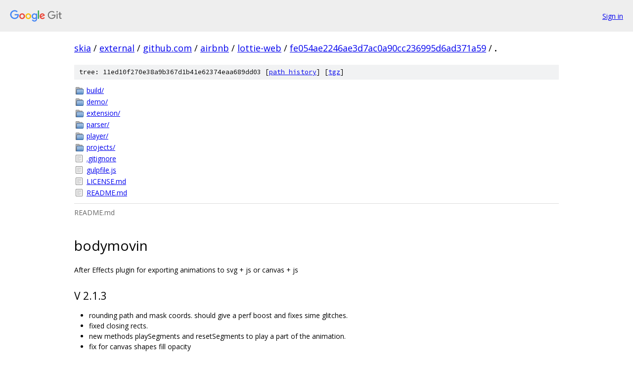

--- FILE ---
content_type: text/html; charset=utf-8
request_url: https://skia.googlesource.com/external/github.com/airbnb/lottie-web/+/fe054ae2246ae3d7ac0a90cc236995d6ad371a59/
body_size: 4759
content:
<!DOCTYPE html><html lang="en"><head><meta charset="utf-8"><meta name="viewport" content="width=device-width, initial-scale=1"><title>/ - external/github.com/airbnb/lottie-web - Git at Google</title><link rel="stylesheet" type="text/css" href="/+static/base.css"><link rel="stylesheet" type="text/css" href="/+static/doc.css"><link rel="stylesheet" type="text/css" href="/+static/prettify/prettify.css"><!-- default customHeadTagPart --></head><body class="Site"><header class="Site-header"><div class="Header"><a class="Header-image" href="/"><img src="//www.gstatic.com/images/branding/lockups/2x/lockup_git_color_108x24dp.png" width="108" height="24" alt="Google Git"></a><div class="Header-menu"> <a class="Header-menuItem" href="https://accounts.google.com/AccountChooser?faa=1&amp;continue=https://skia.googlesource.com/login/external/github.com/airbnb/lottie-web/%2B/fe054ae2246ae3d7ac0a90cc236995d6ad371a59/">Sign in</a> </div></div></header><div class="Site-content"><div class="Container "><div class="Breadcrumbs"><a class="Breadcrumbs-crumb" href="/?format=HTML">skia</a> / <a class="Breadcrumbs-crumb" href="/external/">external</a> / <a class="Breadcrumbs-crumb" href="/external/github.com/">github.com</a> / <a class="Breadcrumbs-crumb" href="/external/github.com/airbnb/">airbnb</a> / <a class="Breadcrumbs-crumb" href="/external/github.com/airbnb/lottie-web/">lottie-web</a> / <a class="Breadcrumbs-crumb" href="/external/github.com/airbnb/lottie-web/+/fe054ae2246ae3d7ac0a90cc236995d6ad371a59">fe054ae2246ae3d7ac0a90cc236995d6ad371a59</a> / <span class="Breadcrumbs-crumb">.</span></div><div class="TreeDetail"><div class="u-sha1 u-monospace TreeDetail-sha1">tree: 11ed10f270e38a9b367d1b41e62374eaa689dd03 [<a href="/external/github.com/airbnb/lottie-web/+log/fe054ae2246ae3d7ac0a90cc236995d6ad371a59/">path history</a>] <span>[<a href="/external/github.com/airbnb/lottie-web/+archive/fe054ae2246ae3d7ac0a90cc236995d6ad371a59.tar.gz">tgz</a>]</span></div><ol class="FileList"><li class="FileList-item FileList-item--gitTree" title="Tree - build/"><a class="FileList-itemLink" href="/external/github.com/airbnb/lottie-web/+/fe054ae2246ae3d7ac0a90cc236995d6ad371a59/build/">build/</a></li><li class="FileList-item FileList-item--gitTree" title="Tree - demo/"><a class="FileList-itemLink" href="/external/github.com/airbnb/lottie-web/+/fe054ae2246ae3d7ac0a90cc236995d6ad371a59/demo/">demo/</a></li><li class="FileList-item FileList-item--gitTree" title="Tree - extension/"><a class="FileList-itemLink" href="/external/github.com/airbnb/lottie-web/+/fe054ae2246ae3d7ac0a90cc236995d6ad371a59/extension/">extension/</a></li><li class="FileList-item FileList-item--gitTree" title="Tree - parser/"><a class="FileList-itemLink" href="/external/github.com/airbnb/lottie-web/+/fe054ae2246ae3d7ac0a90cc236995d6ad371a59/parser/">parser/</a></li><li class="FileList-item FileList-item--gitTree" title="Tree - player/"><a class="FileList-itemLink" href="/external/github.com/airbnb/lottie-web/+/fe054ae2246ae3d7ac0a90cc236995d6ad371a59/player/">player/</a></li><li class="FileList-item FileList-item--gitTree" title="Tree - projects/"><a class="FileList-itemLink" href="/external/github.com/airbnb/lottie-web/+/fe054ae2246ae3d7ac0a90cc236995d6ad371a59/projects/">projects/</a></li><li class="FileList-item FileList-item--regularFile" title="Regular file - .gitignore"><a class="FileList-itemLink" href="/external/github.com/airbnb/lottie-web/+/fe054ae2246ae3d7ac0a90cc236995d6ad371a59/.gitignore">.gitignore</a></li><li class="FileList-item FileList-item--regularFile" title="Regular file - gulpfile.js"><a class="FileList-itemLink" href="/external/github.com/airbnb/lottie-web/+/fe054ae2246ae3d7ac0a90cc236995d6ad371a59/gulpfile.js">gulpfile.js</a></li><li class="FileList-item FileList-item--regularFile" title="Regular file - LICENSE.md"><a class="FileList-itemLink" href="/external/github.com/airbnb/lottie-web/+/fe054ae2246ae3d7ac0a90cc236995d6ad371a59/LICENSE.md">LICENSE.md</a></li><li class="FileList-item FileList-item--regularFile" title="Regular file - README.md"><a class="FileList-itemLink" href="/external/github.com/airbnb/lottie-web/+/fe054ae2246ae3d7ac0a90cc236995d6ad371a59/README.md">README.md</a></li></ol><div class="InlineReadme"><div class="InlineReadme-path">README.md</div><div class="doc"><h1><a class="h" name="bodymovin" href="#bodymovin"><span></span></a>bodymovin</h1><p>After Effects plugin for exporting animations to svg + js or canvas + js</p><h2><a class="h" name="V-2_1_3" href="#V-2_1_3"><span></span></a><a class="h" name="v-2_1_3" href="#v-2_1_3"><span></span></a>V 2.1.3</h2><ul><li>rounding path and mask coords. should give a perf boost and fixes sime glitches.</li><li>fixed closing rects.</li><li>new methods playSegments and resetSegments to play a part of the animation.</li><li>fix for canvas shapes fill opacity</li></ul><h2><a class="h" name="V-2_1_1" href="#V-2_1_1"><span></span></a><a class="h" name="v-2_1_1" href="#v-2_1_1"><span></span></a>V 2.1.1</h2><ul><li>reverse paths</li><li>mask fix</li><li>line join and line cap support</li><li>trim circles</li></ul><h2><a class="h" name="V-2_1" href="#V-2_1"><span></span></a><a class="h" name="v-2_1" href="#v-2_1"><span></span></a>V 2.1</h2><ul><li>for CC 2015 only</li><li>destroy method to release animation resources</li><li>minor improvements</li></ul><h2><a class="h" name="Installing-extensions_Until-I-find-a-way-to-upload-it-to-the-Adobe-Exchange-store_there-are-two-possible-ways-to-install-it" href="#Installing-extensions_Until-I-find-a-way-to-upload-it-to-the-Adobe-Exchange-store_there-are-two-possible-ways-to-install-it"><span></span></a><a class="h" name="installing-extensions_until-i-find-a-way-to-upload-it-to-the-adobe-exchange-store_there-are-two-possible-ways-to-install-it" href="#installing-extensions_until-i-find-a-way-to-upload-it-to-the-adobe-exchange-store_there-are-two-possible-ways-to-install-it"><span></span></a>Installing extensions: Until I find a way to upload it to the Adobe Exchange store, there are two possible ways to install it.</h2><h3><a class="h" name="Option-1" href="#Option-1"><span></span></a><a class="h" name="option-1" href="#option-1"><span></span></a>Option 1:</h3><ul><li><p>Close After Effects</p></li><li><p>Extract the zipped file on build/extension/bodymovin.zip to the adobe CEP folder: WINDOWS: C:\Program Files (x86)\Common Files\Adobe\CEP\extensions C:&lt;username&gt;\AppData\Roaming\Adobe\CEP\extensions MAC: /Library~/Library/Application Support/Adobe/CEP/extensions /Application Support/Adobe/CEP/extensions</p></li><li><p>Edit the registry key: On Mac, open the file ~/Library/Preferences/com.adobe.CSXS.4.plist and add a row with key PlayerDebugMode, of type String, and value 1. On Windows, open the registry key HKEY_CURRENT_USER/Software/Adobe/CSXS.4 and add a key named PlayerDebugMode, of type String, and value 1.</p></li></ul><h3><a class="h" name="Option-2" href="#Option-2"><span></span></a><a class="h" name="option-2" href="#option-2"><span></span></a>Option 2:</h3><p>Install the zxp manually following the instructions here: <a href="https://helpx.adobe.com/x-productkb/global/installingextensionsandaddons.html">https://helpx.adobe.com/x-productkb/global/installingextensionsandaddons.html</a></p><h3><a class="h" name="For-both" href="#For-both"><span></span></a><a class="h" name="for-both" href="#for-both"><span></span></a>For both</h3><ul><li>Go to Edit &gt; Preferences &gt; General &gt; and check on &ldquo;Allow Scripts to Write Files and Access Network&rdquo;</li></ul><h2><a class="h" name="How-it-works" href="#How-it-works"><span></span></a><a class="h" name="how-it-works" href="#how-it-works"><span></span></a>How it works</h2><h3><a class="h" name="After-Effects" href="#After-Effects"><span></span></a><a class="h" name="after-effects" href="#after-effects"><span></span></a>After Effects</h3><ul><li>Open your AE project and select the bodymovin extension on Window &gt; Extensions &gt; bodymovin</li><li>A Panel will open with a Compositions tab.</li><li>On the Compositions tab, click Refresh to get a list of all you project Comps.</li><li>Select the composition you want to export</li><li>Select Destination Folder</li><li>Click Render</li><li>look for the exported json file (if you had images or AI layers on your animation, there will be an images folder with the exported files)</li></ul><h3><a class="h" name="HTML" href="#HTML"><span></span></a><a class="h" name="html" href="#html"><span></span></a>HTML</h3><ul><li>get the bodymovin.js file from the build/player/ folder for the latest build</li><li>include the .js file on your html (remember to gzip it for production)</li></ul><pre class="code">&lt;script src=&quot;js/bodymovin.js&quot; type=&quot;text/javascript&quot;&gt;&lt;/script&gt;
</pre><p>You can call bodymovin.loadAnimation() to start an animation. It takes an object as a unique param with:</p><ul><li>animationData: an Object with the exported animation data.</li><li>path: the relative path to the animation object. (animationData and path are exclusive)</li><li>loop: true / false / number</li><li>autoplay: true / false it will start playing as soon as it is ready</li><li>name: animation name for future reference</li><li>animType: &lsquo;svg&rsquo; / &lsquo;canvas&rsquo; to set the renderer</li><li>prerender: true / false to prerender all animation before starting (true recommended) <br /> Returns the animation object you can control with play, pause, setSpeed, etc.</li></ul><pre class="code">bodymovin.loadAnimation({
  wrapper: element, // the dom element
  animType: &#39;svg&#39;,
  loop: true,
  autoplay: true,
  animationData: JSON.parse(animationData) // the animation data
});
</pre><ul><li>if you want to use an existing canvas to draw, you can pass an extra object: &lsquo;renderer&rsquo; with the following configuration:</li></ul><pre class="code">bodymovin.loadAnimation({
  wrapper: element, // the dom element
  animType: &#39;svg&#39;,
  loop: true,
  autoplay: true,
  animationData: animationData, // the animation data
  renderer: {
    context: canvasContext, // the canvas context
    scaleMode: &#39;noScale&#39;,
    clearCanvas: false
  }
});
</pre><p>If you do this, you will have to handle the canvas clearing after each frame <br /> Another way to load animations is adding specific attributes to a dom element. You have to include a div and set it&#39;s class to bodymovin. If you do it before page load, it will automatically search for all tags with the class &ldquo;bodymovin&rdquo;. Or you can call bodymovin.searchAnimations() after page load and it will search all elements with the class &ldquo;bodymovin&rdquo;. <br /></p><ul><li>add the data.json to a folder relative to the html</li><li>create a div that will contain the animation. <br /> <strong>Required</strong> <br /> . a class called &ldquo;bodymovin&rdquo; . a &ldquo;data-animation-path&rdquo; attribute with relative path to the data.json <br /> <strong>Optional</strong> <br /> . a &ldquo;data-anim-loop&rdquo; attribute . a &ldquo;data-name&rdquo; attribute to specify a name to target play controls specifically <br /> <strong>Example</strong> <br /></li></ul><pre class="code">&lt;div style=&quot;width:1067px;height:600px&quot; class=&quot;bodymovin&quot; data-animation-path=&quot;animation/&quot; data-anim-loop=&quot;true&quot; data-name=&quot;ninja&quot;&gt;&lt;/div&gt;
</pre><h2><a class="h" name="Usage" href="#Usage"><span></span></a><a class="h" name="usage" href="#usage"><span></span></a>Usage</h2><p>bodymovin has 6 main methods: <strong>bodymovin.play()</strong> -- with 1 optional parameter <strong>name</strong> to target a specific animation <br /> <strong>bodymovin.stop()</strong> -- with 1 optional parameter <strong>name</strong> to target a specific animation <br /> <strong>bodymovin.setSpeed()</strong> -- first param speed (1 is normal speed) -- with 1 optional parameter <strong>name</strong> to target a specific animation <br /> <strong>bodymovin.setDirection()</strong> -- first param direction (1 is normal direction.) -- with 1 optional parameter <strong>name</strong> to target a specific animation <br /> <strong>bodymovin.searchAnimations()</strong> -- looks for elements with class &ldquo;bodymovin&rdquo; <br /> <strong>bodymovin.loadAnimation()</strong> -- Explained above. returns an animation instance to control individually. <br /> <strong>bodymovin.destroy()</strong> -- you can register an element directly with registerAnimation. It must have the &ldquo;data-animation-path&rdquo; attribute pointing at the data.json url</p><p>See the demo folders for examples or go to <a href="http://codepen.io/airnan/">http://codepen.io/airnan/</a> to see some cool animations</p><h2><a class="h" name="Alerts" href="#Alerts"><span></span></a><a class="h" name="alerts" href="#alerts"><span></span></a>Alerts!</h2><h3><a class="h" name="Files" href="#Files"><span></span></a><a class="h" name="files" href="#files"><span></span></a>Files</h3><p>If you have any images or AI layers that you haven&#39;t converted to shapes (I recommend that you convert them, so they get exported as vectors, right click each layer and do: &ldquo;Create shapes from Vector Layers&rdquo;), they will be saved to an images folder relative to the destination json folder. Beware not to overwrite an exiting folder on that same location.</p><h3><a class="h" name="Performance" href="#Performance"><span></span></a><a class="h" name="performance" href="#performance"><span></span></a>Performance</h3><p>This is real time rendering. Although it is pretty optimized, it always helps if you keep your AE project to what is necessary<br /> More optimizations are on their way, but try not to use huge shapes in AE only to mask a small part of it.<br /> Too many nodes will also affect performance.</p><h3><a class="h" name="Help" href="#Help"><span></span></a><a class="h" name="help" href="#help"><span></span></a>Help</h3><p>If you have any animations that don&lsquo;t work or want me to export them, don&rsquo;t hesitate to write. <br /> I&#39;m really interested in seeing what kind of problems the plugin has. <br /> my email is <strong><a href="mailto:hernantorrisi@gmail.com">hernantorrisi@gmail.com</a></strong></p><h3><a class="h" name="Version" href="#Version"><span></span></a><a class="h" name="version" href="#version"><span></span></a>Version</h3><p>This is version 2.1. It is even more stable but let me know if anything comes up.</p><h2><a class="h" name="Examples" href="#Examples"><span></span></a><a class="h" name="examples" href="#examples"><span></span></a>Examples</h2><p><a href="http://codepen.io/collection/nVYWZR/">http://codepen.io/collection/nVYWZR/</a> <br /></p><h2><a class="h" name="Support" href="#Support"><span></span></a><a class="h" name="support" href="#support"><span></span></a>Support</h2><ul><li>The script supports precomps, shapes, solids, images, null objects,</li><li>Text, image sequences, videos and audio are not supported (maybe some of them coming soon)</li><li>It supports masks and inverted masks but only in &ldquo;Add&rdquo; mode. Maybe other modes will come but it has a huge performance hit.</li><li>It supports time remapping (yeah!)</li><li>The script supports shapes, rectangles and ellipses. It doesn&#39;t support stars yet.</li><li>No effects whatsoever. (stroke is on it&#39;s way)</li><li>No expressions (maybe some coming)</li><li><strong>No layer stretching</strong>! No idea why, but stretching a layer messes with all the data.</li></ul><h2><a class="h" name="Notes" href="#Notes"><span></span></a><a class="h" name="notes" href="#notes"><span></span></a>Notes</h2><ul><li>If you want to modify the parser or the player, there are some gulp commands that can simplify the task</li><li>look at the great animations exported on the demo folder</li><li>gzipping the animation jsons and the player have a huge impact on the filesize. I recommend doing it if you use it for a project.</li></ul><h2><a class="h" name="Coming-up" href="#Coming-up"><span></span></a><a class="h" name="coming-up" href="#coming-up"><span></span></a>Coming up</h2><ul><li>Text</li><li>Exporting images in a sprite</li><li>Stroke Effect support</li><li>Experimenting with the webAnimationAPI export</li><li>Exporting 3D animations (not vectors because there is no 3d svg support on browsers)</li></ul></div></div></div></div> <!-- Container --></div> <!-- Site-content --><footer class="Site-footer"><div class="Footer"><span class="Footer-poweredBy">Powered by <a href="https://gerrit.googlesource.com/gitiles/">Gitiles</a>| <a href="https://policies.google.com/privacy">Privacy</a>| <a href="https://policies.google.com/terms">Terms</a></span><span class="Footer-formats"><a class="u-monospace Footer-formatsItem" href="?format=TEXT">txt</a> <a class="u-monospace Footer-formatsItem" href="?format=JSON">json</a></span></div></footer></body></html>